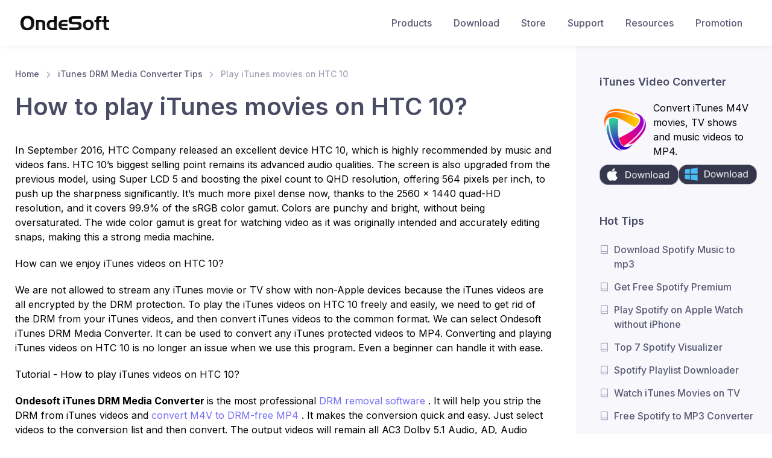

--- FILE ---
content_type: text/html
request_url: https://www.ondesoft.com/itunes-drm-media-converter-for-windows/play-itunes-movies-on-htc-10.html
body_size: 8514
content:
<!DOCTYPE html>
<html lang="en">
 <head> 
<!-- Google tag (gtag.js) -->
<script async src="https://www.googletagmanager.com/gtag/js?id=G-NP2ZECDC1C" type="bdc145723091bf812ecd66a6-text/javascript"></script>
<script type="bdc145723091bf812ecd66a6-text/javascript">
  window.dataLayer = window.dataLayer || [];
  function gtag(){dataLayer.push(arguments);}
  gtag('js', new Date());

  gtag('config', 'G-NP2ZECDC1C');
</script>
  <meta charset="utf-8"/>
  <title>
   How to play iTunes movies on HTC 10?
  </title>
  <!-- SEO Meta Tags-->
  <meta content="remove DRM from iTunes movies/TV shows, play iTunes movies on HTC 10, iTunes movie to HTC 10 converter" name="keywords"/>
  <meta content="Ondesoft iTunes DRM Media Converter is used to convert any iTunes protected videos to MP4. Converting and playing iTunes videos on HTC 10 is no longer an issue." name="description"/>
  <!-- Viewport-->
  <meta content="width=device-width, initial-scale=1" name="viewport"/>
  <style>
   .cs-page-loading {
      position: fixed;
      top: 0;
      right: 0;
      bottom: 0;
      left: 0;
      width: 100%;
      height: 100%;
      -webkit-transition: all .4s .2s ease-in-out;
      transition: all .4s .2s ease-in-out;
      background-color: #fff;
      opacity: 0;
      visibility: hidden;
      z-index: 9999;
    }

    .cs-page-loading.active {
      opacity: 1;
      visibility: visible;
    }

    .cs-page-loading-inner {
      position: absolute;
      top: 50%;
      left: 0;
      width: 100%;
      text-align: center;
      -webkit-transform: translateY(-50%);
      transform: translateY(-50%);
      -webkit-transition: opacity .2s ease-in-out;
      transition: opacity .2s ease-in-out;
      opacity: 0;
    }

    .cs-page-loading.active>.cs-page-loading-inner {
      opacity: 1;
    }

    .cs-page-loading-inner>span {
      display: block;
      font-family: 'Inter', sans-serif;
      font-size: 1rem;
      font-weight: normal;
      color: #737491;
    }

    .cs-page-spinner {
      display: inline-block;
      width: 2.75rem;
      height: 2.75rem;
      margin-bottom: .75rem;
      vertical-align: text-bottom;
      border: .15em solid #766df4;
      border-right-color: transparent;
      border-radius: 50%;
      -webkit-animation: spinner .75s linear infinite;
      animation: spinner .75s linear infinite;
    }
    #page-content img{
      text-align: center;
    }

    @-webkit-keyframes spinner {
      100% {
        -webkit-transform: rotate(360deg);
        transform: rotate(360deg);
      }
    }

    @keyframes spinner {
      100% {
        -webkit-transform: rotate(360deg);
        transform: rotate(360deg);
      }
    }
  </style>
  <!-- Page loading scripts-->
  <script type="bdc145723091bf812ecd66a6-text/javascript">
   (function () {
      window.onload = function () {
        var preloader = document.querySelector('.cs-page-loading');
        preloader.classList.remove('active');
        setTimeout(function () {
          preloader.remove();
        }, 2000);
      };
    })();
  </script>
  <!-- Vendor Styles-->
  <link href="/around-res/vendor/simplebar/dist/simplebar.min.css" media="screen" rel="stylesheet"/>
  <link href="/around-res/vendor/tiny-slider/dist/tiny-slider.css" media="screen" rel="stylesheet"/>
  <link href="/around-res/vendor/lightgallery.js/dist/css/lightgallery.min.css" media="screen" rel="stylesheet"/>
  <!-- Main Theme Styles + Bootstrap-->
  <link href="/around-res/css/theme.min.css" media="screen" rel="stylesheet"/>
 </head>
 <!-- Body-->
 <body class="cs-is-sidebar">
  <!-- Page loading spinner-->
  <div class="cs-page-loading active">
   <div class="cs-page-loading-inner">
    <div class="cs-page-spinner">
    </div>
    <span>
     Loading...
    </span>
   </div>
  </div>
  <main class="cs-page-wrapper">
   <!-- Sign In Modal-->
   <!-- Navbar (Solid background + shadow)-->
   <!-- Remove "navbar-sticky" class to make navigation bar scrollable with the page.-->
	  
   <header class="cs-header navbar navbar-expand-lg navbar-light bg-light navbar-box-shadow navbar-sticky navbar-static" data-scroll-header="" style="display:block">
    <div class="container px-0 px-xl-3">
     <button class="navbar-toggler ml-n2 mr-2" data-offcanvas-id="primaryMenu_static" data-toggle="offcanvas" type="button">
      <span class="navbar-toggler-icon">
      </span>
     </button>
     <a class="navbar-brand order-lg-1 mx-auto ml-lg-0 pr-lg-2 mr-lg-4" href="/">
      <img alt="Ondesoft" class="d-none d-lg-block" src="/images/logo.png" width="153"/>
      <img alt="Ondesoft" class="d-lg-none" src="../images/logo.png" width="153"/>
     </a>
     <div class="cs-offcanvas-collapse order-lg-2" id="primaryMenu_static">
      <div class="cs-offcanvas-cap navbar-box-shadow">
       <h5 class="mt-1 mb-0">
        Menu
       </h5>
       <button class="close lead" data-offcanvas-id="primaryMenu_static" data-toggle="offcanvas" type="button">
        <span aria-hidden="true">
         ×
        </span>
       </button>
      </div>
      <div class="cs-offcanvas-body">
       <!-- Menu-->
       <ul class="navbar-nav">
        <li class="nav-item dropdown dropdown-mega">
         <a class="nav-link dropdown-toggle" data-toggle="dropdown" href="/product.html">
          Products
         </a>
         <div class="dropdown-menu">
          <div class="dropdown-column mb-2 mb-lg-0">
                      <h5 class="dropdown-header">For Mac</h5>
                      <a class="dropdown-item" href="/apple-music-converter-for-mac">Apple Music Converter</a>
                    <a class="dropdown-item" href="/spotify-converter-for-mac">Spotify Music Converter</a>
                    <a class="dropdown-item" href="/amazon-music-converter-for-mac">Amazon Music Converter</a>
                    <a class="dropdown-item" href="/tidal-music-converter-for-mac">TIDAL Music Converter</a>
                    <a class="dropdown-item" href="/deezer-music-converter-for-mac/">Deezer Music Converter</a>
					<a class="dropdown-item" href="/youtube-music-converter-for-mac/">YouTube Music Converter</a>
					<a class="dropdown-item" href="/pandora-music-converter-for-mac/">Pandora Music Converter</a>
                    <a class="dropdown-item" href="/audible-converter-for-mac">Audible Converter</a> <a class="dropdown-item" href="/itunes-drm-media-converter">iTunes Movie Converter</a> 
                    
                    <a class="dropdown-item" href="/rulers">Rulers</a> 
                    <a class="dropdown-item" href="/audiorecorder">Audio Recorder</a></div>
                <div class="dropdown-column mb-2 mb-lg-0">
                      <h5 class="dropdown-header">For Windows</h5>
                      <a class="dropdown-item" href="/apple-music-converter-for-windows">Apple Music Converter</a>
                    <a class="dropdown-item" href="/spotify-converter-for-windows">Spotify Music Converter</a>
                    <a class="dropdown-item" href="/amazon-music-converter-for-windows">Amazon Music Converter</a>
                    <a class="dropdown-item" href="/tidal-music-converter-for-windows">TIDAL Music Converter</a>
                    <a class="dropdown-item" href="/deezer-music-converter-for-windows/">Deezer Music Converter</a>
					<a class="dropdown-item" href="/youtube-music-converter-for-windows/">YouTube Music Converter</a>
					<a class="dropdown-item" href="/pandora-music-converter-for-windows/">Pandora Music Converter</a>
                    <a class="dropdown-item" href="/audible-converter-for-windows/">Audible Converter</a> <a class="dropdown-item" href="/itunes-drm-media-converter-for-windows">iTunes Movie Converter</a> 
                     </div>
         </div>
        </li>
        <li class="nav-item dropdown">
         <a class="nav-link" href="/download.html">
          Download
         </a>
        </li>
        <li class="nav-item dropdown">
         <a class="nav-link" href="/buynow.html">
          Store
         </a>
        </li>
        <li class="nav-item dropdown">
         <a class="nav-link" href="/support.html">
          Support
         </a>
        </li>
        <li class="nav-item dropdown">
         <a class="nav-link" href="/resource.html">
          Resources
         </a>
        </li>
        <li class="nav-item dropdown">
         <a class="nav-link" href="https://deals.ondesoft.com">
          Promotion
         </a>
        </li>
       </ul>
      </div>
     </div>
    </div>
   </header>
   <header class="cs-header navbar navbar-expand-lg navbar-light bg-light navbar-box-shadow navbar-sticky navbar-dynamic" data-scroll-header="" style="display:none">
    <div class="container px-0 px-xl-3">
     <button class="navbar-toggler ml-n2 mr-2" data-offcanvas-id="primaryMenu" data-toggle="offcanvas" type="button">
      <span class="navbar-toggler-icon">
      </span>
     </button>
     <a class="navbar-brand order-lg-1 mx-auto ml-lg-0 pr-lg-2 mr-lg-4" href="/">
      <img alt="Ondesoft" src="/images/logo.png" width="153"/>
     </a>
     <div class="d-md-flex d-none align-items-center order-lg-3">
      <a class="btn btn-primary mr-2" href="/download/oditunesdrmmediaconverter_mac.dmg" id="download-mac" rel="noopener" target="_blank">
       Try for
       <span class="d-none d-lg-inline">
        Mac
       </span>
      </a>
      <a class="btn btn-primary" href="/download/oditunesdrmmediaconverter.exe" id="download-win" rel="noopener" target="_blank">
       Try for
       <span class="d-none d-lg-inline">
        Windows
       </span>
      </a>
     </div>
     <div class="cs-offcanvas-collapse order-lg-2" id="primaryMenu">
      <div class="cs-offcanvas-cap navbar-box-shadow">
       <h5 class="mt-1 mb-0">
        Menu
       </h5>
       <button class="close lead" data-offcanvas-id="primaryMenu" data-toggle="offcanvas" type="button">
        <span aria-hidden="true">
         ×
        </span>
       </button>
      </div>
      <div class="cs-offcanvas-body">
       <!-- Menu-->
       <ul class="navbar-nav d-block d-lg-none">
        <li class="nav-item dropdown dropdown-mega">
         <a class="nav-link dropdown-toggle" data-toggle="dropdown" href="/product.html">
          Products
         </a>
         <div class="dropdown-menu">
          <div class="dropdown-column mb-2 mb-lg-0">
                      <h5 class="dropdown-header">For Mac</h5>
                      <a class="dropdown-item" href="/apple-music-converter-for-mac">Apple Music Converter</a>
                    <a class="dropdown-item" href="/spotify-converter-for-mac">Spotify Music Converter</a>
                    <a class="dropdown-item" href="/amazon-music-converter-for-mac">Amazon Music Converter</a>
                    <a class="dropdown-item" href="/tidal-music-converter-for-mac">TIDAL Music Converter</a>
                    <a class="dropdown-item" href="/deezer-music-converter-for-mac/">Deezer Music Converter</a>
					<a class="dropdown-item" href="/youtube-music-converter-for-mac/">YouTube Music Converter</a>
					<a class="dropdown-item" href="/pandora-music-converter-for-mac/">Pandora Music Converter</a>
                    <a class="dropdown-item" href="/audible-converter-for-mac">Audible Converter</a> <a class="dropdown-item" href="/itunes-drm-media-converter">iTunes Movie Converter</a> 
                    
                    <a class="dropdown-item" href="/rulers">Rulers</a> 
                    <a class="dropdown-item" href="/audiorecorder">Audio Recorder</a></div>
                <div class="dropdown-column mb-2 mb-lg-0">
                      <h5 class="dropdown-header">For Windows</h5>
                      <a class="dropdown-item" href="/apple-music-converter-for-windows">Apple Music Converter</a>
                    <a class="dropdown-item" href="/spotify-converter-for-windows">Spotify Music Converter</a>
                    <a class="dropdown-item" href="/amazon-music-converter-for-windows">Amazon Music Converter</a>
                    <a class="dropdown-item" href="/tidal-music-converter-for-windows">TIDAL Music Converter</a>
                    <a class="dropdown-item" href="/deezer-music-converter-for-windows/">Deezer Music Converter</a>
					<a class="dropdown-item" href="/youtube-music-converter-for-windows/">YouTube Music Converter</a>
					<a class="dropdown-item" href="/pandora-music-converter-for-windows/">Pandora Music Converter</a>
                    <a class="dropdown-item" href="/audible-converter-for-windows/">Audible Converter</a> <a class="dropdown-item" href="/itunes-drm-media-converter-for-windows">iTunes Movie Converter</a> 
                     </div>
         </div>
        </li>
        <li class="nav-item dropdown">
         <a class="nav-link" href="/download.html">
          Download
         </a>
        </li>
        <li class="nav-item dropdown">
         <a class="nav-link" href="/buynow.html">
          Store
         </a>
        </li>
        <li class="nav-item dropdown">
         <a class="nav-link" href="/support.html">
          Support
         </a>
        </li>
        <li class="nav-item dropdown">
         <a class="nav-link" href="/resource.html">
          Resources
         </a>
        </li>
        <li class="nav-item dropdown">
         <a class="nav-link" href="https://deals.ondesoft.com">
          Promotion
         </a>
        </li>
       </ul>
       <div class="navbar-nav d-none d-lg-inline" id="product-id" style="font-size: 1.5rem;">
        iTunes Video Converter
       </div>
      </div>
     </div>
    </div>
   </header>
   <!-- Page content-->
   <div class="cs-sidebar-enabled cs-sidebar-right">
    <div class="container">
     <div class="row">
      <!-- Content-->
      <div class="col-lg-9 cs-content py-4 mb-2 mb-sm-0 pb-sm-5">
       <div class="pb-4">
        <nav aria-label="breadcrumb">
         <ol class="py-1 my-2 breadcrumb">
          <li class="breadcrumb-item">
           <a href="/" target="_blank">
            Home
           </a>
          </li>
          <li class="breadcrumb-item">
           <a href="/itunes-drm-media-converter/ondesoft-drm-media-converter-tips.html" target="_blank">
            iTunes DRM Media Converter Tips
           </a>
          </li>
          <li class="breadcrumb-item active">
           Play iTunes movies on HTC 10
          </li>
         </ol>
        </nav>
        <h1 id="page-title">
         How to play iTunes movies on HTC 10?
        </h1>
       </div>
       <!-- Post content-->
       <div id="page-content">
        <div class="edit">
         <div class="line1">
          <p>
           In September 2016, HTC Company released an excellent device HTC 10, which is highly recommended by music and videos fans. HTC 10’s biggest selling point remains its advanced audio qualities. The screen is also upgraded from the previous model, using Super LCD 5 and boosting the pixel count to QHD resolution, offering 564 pixels per inch, to push up the sharpness significantly.  It’s much more pixel dense now, thanks to the 2560 x 1440 quad-HD resolution, and it covers 99.9% of the sRGB color gamut. Colors are punchy and bright, without being oversaturated. The wide color gamut is great for watching video as it was originally intended and accurately editing snaps, making this a strong media machine.
          </p>
          <p>
           How can we enjoy iTunes videos on HTC 10?
          </p>
          <p>
           We are not allowed to stream any iTunes movie or TV show with non-Apple devices because the iTunes videos are all encrypted by the DRM protection. To play the iTunes videos on HTC 10 freely and easily, we need to get rid of the DRM from your iTunes videos, and then convert iTunes videos to the common format. We can select Ondesoft iTunes DRM Media Converter. It can be used to convert any iTunes protected videos to MP4. Converting and playing iTunes videos on HTC 10 is no longer an issue when we use this program. Even a beginner can handle it with ease.
          </p>
          <p>
           Tutorial - How to play iTunes videos on HTC 10?
          </p>
          <p>
           <b>
            Ondesoft iTunes DRM Media Converter
           </b>
           is the most professional
           <a href="../itunes-drm-media-converter-for-windows/" target="_blank">
            DRM removal software
           </a>
           . It will help you strip the DRM from iTunes videos and
           <a href="../itunes-drm-media-converter-for-windows/" target="_blank">
            convert M4V to DRM-free MP4
           </a>
           . It makes the conversion quick and easy. Just select videos to the conversion list and then convert. The output videos will remain all AC3 Dolby 5.1 Audio, AD, Audio Tracks, Subtitles and Closed Captions with 100% original high quality.
          </p>
          <p>
           <strong>
            Step 1 Download and install
            <a href="../itunes-drm-media-converter">
             Ondesoft iTunes DRM Media Converter
            </a>
            on your Mac or Windows. And then launch it.
           </strong>
          </p>
          <p>
           <a href="https://www.ondesoft.com/download/oditunesdrmmediaconverter.exe">
            <img src="../images/downloadpc1.png" style="margin-left:110px;"/>
           </a>
           <a href="https://www.ondesoft.com/download/oditunesdrmmediaconverter_mac.dmg" target="_blank">
            <img src="../images/downloadpic.png" style="margin-left:110px;"/>
           </a>
          </p>
          <p>
           <div style="text-align:center;">
            <img alt="drm media converter interface" class="img-responsive" height="417" src="../itunes-drm-media-converter/images/drm-media-converter-interface.png" width="650"/>
           </div>
          </p>
          <p>
           <strong>
            Step 2 Add iTunes movies.
           </strong>
          </p>
          <p>
           Click “Add Files” button on the upper left, and then you will find iTunes videos from iTunes library.
          </p>
          <p>
           <div style="text-align:center;">
            <img alt="add m4v file" class="img-responsive" height="417" src="../itunes-drm-media-converter/images/add-m4v-file.png" width="650"/>
           </div>
          </p>
          <p>
           Click the name of iTunes videos that you want to convert and click Add button. You will see the iTunes video on conversion list.
          </p>
          <p>
           <div style="text-align:center;">
            <img alt="after add m4v file" class="img-responsive" height="417" src="../itunes-drm-media-converter/images/after-add-m4v-file.png" width="650"/>
           </div>
          </p>
          <p>
           <b>
            Step 3 Click "Convert" button to start removing DRM from iTunes videos.
           </b>
          </p>
          <p>
           <div style="text-align:center;">
            <img alt="remove drm from iTunes movie" class="img-responsive" height="416" src="../itunes-drm-media-converter/images/remove-drm-from-itunes-movie.png" width="650"/>
           </div>
          </p>
          <p>
           After conversion, click "History" and you will find iTunes videos that are successfully converted by Ondesoft iTunes movie DRM removal software. You just need to link your HTC 10 with your computer and transfer the converted videos to your HTC 10. Now you can enjoy your iTunes videos! You can also enjoy the DRM-free iTunes videos on any Android devices such as
           <a href="../itunes-drm-media-converter-for-windows/play-itunes-movies-on-huawei-p9.html" target="_blank">
            Huawei P9
           </a>
           ,
           <a href="../itunes-drm-media-converter-for-windows/play-itunes-movies-on-huawei-p10.html" target="_blank">
            Huawei P10
           </a>
           ,
           <a href="../itunes-drm-media-converter-for-windows/play-itunes-movies-on-samsung-galaxy-s8.html" target="_blank">
            Samsung Galaxy S8
           </a>
           ,
           <a href="../itunes-drm-media-converter-for-windows/play-itunes-movies-on-samsung-galaxy-tab-s3.html" target="_blank">
            Samsung Galaxy Tab S3
           </a>
           , etc.
          </p>
          <p>
           <div style="text-align:center;">
            <img alt="remove drm from iTunes movie" class="img-responsive" height="416" src="../itunes-drm-media-converter/images/m4v-to-mp4.png" width="650"/>
           </div>
          </p>
          <p>
           Tips:   All original subtitles and audio tracks will be preserved by default. You can click the Gear icon and uncheck the unwanted ones.
          </p>
          <p>
           <div style="text-align:center;">
            <img alt="audio and subtitles" class="img-responsive" height="415" src="../itunes-drm-media-converter/images/audio-and-subtitles.png" width="650"/>
           </div>
          </p>
          <p>
           Output MP4 file will be saved to Documents - Ondesoft iTunes DRM Media Converter - Converted by default. You can also click the arrow icon
           <div style="text-align:center;">
            <img alt="" height="34" src="images/arrow.png" width="158"/>
           </div>
           or Option button on the toolbar to change output directory.
          </p>
          <p>
           <a href="../itunes-drm-media-converter-for-windows/" target="_blank">
            iTunes video DRM removal
           </a>
           free trial version allows you to convert each movie/TV show/music video for 5 minutes. To remove this limitation, please click below Buy Now button to purchase a license code.
          </p>
          <p>
           <a href="https://order.shareit.com/cart/add?vendorid=200278379&amp;PRODUCT[300871564]=1" target="_blank">
            <img src="../images/buynow-pc.png" style="margin-left:110px;"/>
           </a>
           <a href="https://order.shareit.com/cart/add?vendorid=200278379&amp;PRODUCT[300871563]=1" target="_blank">
            <img src="../images/buynow1.png" style="margin-left:110px;"/>
           </a>
          </p>
          <p>
           Video Guide: Remove DRM from iTunes movies, TV shows, music videos to watch on HTC 10 with Ondesoft iTunes DRM Media Converter
          </p>
          <p>
           <iframe allowfullscreen="" class="img-responsive" frameborder="0" height="400" src="https://www.youtube.com/embed/tJcQQd1y4y0" width="650">
           </iframe>
          </p>
         </div>
         <div class="clear">
         </div>
         
        </div>
       </div>
       <div class="row no-gutters position-relative align-items-center border-top border-bottom my-5">
        <div class="d-none d-md-block position-absolute border-left h-100" style="top: 0; left: 50%; width: 1px;">
        </div>
       </div>
      </div>
      <!-- Sidebar-->
      <div class="cs-sidebar col-lg-3 pt-lg-5">
       <!-- Post-->
       <div class="cs-offcanvas-collapse cs-offcanvas-right" id="blog-sidebar">
        <div class="cs-offcanvas-cap navbar-box-shadow px-4 mb-3">
         <h5 class="mt-1 mb-0">
          Sidebar
         </h5>
         <button class="close lead" data-offcanvas-id="blog-sidebar" data-toggle="offcanvas" type="button">
          <span aria-hidden="true">
           ×
          </span>
         </button>
        </div>
        <div class="cs-offcanvas-body px-4 pt-3 pt-lg-0 pr-lg-0 pl-lg-2 pl-xl-4" data-simplebar="" id="slide-content-container">
         <!-- Search-->
         <div class="cs-widget mb-5 product-info" id="slide-product">
          <h3 class="cs-widget-title">
           iTunes Video Converter
          </h3>
          <div class="input-group-overlay">
           <div class="d-flex" style="align-items: center;margin-bottom: 10px;">
            <div style="flex:1;">
             <img alt="iTunes Video Converter" src="/itunes-drm-media-converter/images/drm-media-converter-icon217.png"/>
            </div>
            <div style="flex:2; padding:0px 5px;">
             Convert iTunes M4V movies, TV shows and music videos to MP4.
            </div>
           </div>
           <div class="d-flex">
            <a href="/download/oditunesdrmmediaconverter_mac.dmg" target="_blank">
             <img alt="Download iTunes Video Converter" src="/images/downloadpic.png"/>
            </a>
            <a href="/download/oditunesdrmmediaconverter.exe" target="_blank">
             <img alt="DownloadiTunes Video Converter" src="/images/downloadpc1.png"/>
            </a>
           </div>
          </div>
         </div>
         <div class="cs-widget mb-5 slide-tips">
          <div class="d-flex slide-tips-head">
           <h3 class="cs-widget-title">
            Hot Tips
           </h3>
          </div>
          <ul>
           <li class="d-flex">
            <i class="fe-book text-muted mt-2 mr-2">
            </i>
            <a class="cs-widget-link" href="/spotify-converter-for-mac/convert-spotify-to-mp3.html" target="_blank">
             Download Spotify Music to mp3
            </a>
           </li>
           <li class="d-flex">
            <i class="fe-book text-muted mt-2 mr-2">
            </i>
            <a class="cs-widget-link" href="/spotify-converter-for-mac/spotify-premium-free.html" target="_blank">
             Get Free Spotify Premium
            </a>
           </li>
           <li class="d-flex">
            <i class="fe-book text-muted mt-2 mr-2">
            </i>
            <a class="cs-widget-link" href="/spotify-converter-for-mac/play-spotify-music-on-apple-watch-without-iphone.html" target="_blank">
             Play Spotify on Apple Watch without iPhone
            </a>
           </li>
           <li class="d-flex">
            <i class="fe-book text-muted mt-2 mr-2">
            </i>
            <a class="cs-widget-link" href="/spotify-tips/spotify-visualizer.html" target="_blank">
             Top 7 Spotify Visualizer
            </a>
           </li>
           <li class="d-flex">
            <i class="fe-book text-muted mt-2 mr-2">
            </i>
            <a class="cs-widget-link" href="/spotify-converter-for-mac/sp-playlist-downloader.html" target="_blank">
             Spotify Playlist Downloader
            </a>
           </li>
           <li class="d-flex">
            <i class="fe-book text-muted mt-2 mr-2">
            </i>
            <a class="cs-widget-link" href="/itunes-drm-media-converter/watch-itunes-movie-on-tv.html" target="_blank">
             Watch iTunes Movies on TV
            </a>
           </li>
           <li class="d-flex"> <i class="fe-book text-muted mt-2 mr-2"> </i> <a class="cs-widget-link" href="/spotify-converter-for-mac/spotify-to-mp3-converter-free.html" target="_blank"> Free Spotify to MP3 Converter </a> </li>
                    <li class="d-flex"> <i class="fe-book text-muted mt-2 mr-2"> </i> <a class="cs-widget-link" href="/audiobook_converter/convert-audible-to-mp3.html" target="_blank"> Audible to MP3 </a> </li>
                  </ul>
         </div>
         <div class="cs-widget mb-5 slide-tips">
          <div class="d-flex slide-tips-head" style="justify-content: space-between;">
           <h3 class="cs-widget-title">
            Movie Tips
           </h3>
           <a href="/resource.html" target="_blank">
            More &gt;&gt;
           </a>
          </div>
          <ul>
           
           <li class="d-flex">
            <i class="fe-book text-muted mt-2 mr-2">
            </i>
            <a class="cs-widget-link" href="/itunes-drm-media-converter/watch-itunes-movie-on-fire-7-tablet.html" target="_blank">
            Watch iTunes movies on your Amazon Kindle Fire 7 Tablet
           </a>
          </li>
          <li class="d-flex">
            <i class="fe-book text-muted mt-2 mr-2">
            </i>
            <a class="cs-widget-link" href="/itunes-drm-media-converter/watch-itunes-movie-on-tv.html" target="_blank">
            5 ways to watch iTunes movies/TV shows on TV without Apple TV
           </a>
          </li>
          <li class="d-flex">
            <i class="fe-book text-muted mt-2 mr-2">
            </i>
            <a class="cs-widget-link" href="/itunes-drm-media-converter/play-itunes-movies-on-amazon-fire-tv-stick.html" target="_blank">
            Play iTunes movies on Amazon Fire TV Stick
           </a>
          </li>
          <li class="d-flex">
            <i class="fe-book text-muted mt-2 mr-2">
            </i>
            <a class="cs-widget-link" href="/itunes-drm-media-converter/watch-itunes-drm-movies-and-tv-shows-on-android.html" target="_blank">
            Transfer and watch iTunes M4V movies on Android Phone and Tablet
           </a>
          </li>
          <li class="d-flex">
            <i class="fe-book text-muted mt-2 mr-2">
            </i>
            <a class="cs-widget-link" href="/itunes-drm-media-converter/convert-itunes-m4v-to-mp4.html" target="_blank">
            Convert iTunes M4V movies to MP4
           </a>
          </li>
          <li class="d-flex">
            <i class="fe-book text-muted mt-2 mr-2">
            </i>
            <a class="cs-widget-link" href="/itunes-drm-media-converter/stream-itunes-movies-to-nexus-player.html" target="_blank">
            Stream iTunes Movies to Google Nexus Player</a>
          </li>
          <li class="d-flex">
            <i class="fe-book text-muted mt-2 mr-2">
            </i>
            <a class="cs-widget-link" href="/itunes-drm-media-converter/convert-itunes-movies-to-mp4.html" target="_blank">
            Convert iTunes Movies to MP4</a>
          </li>
          <li class="d-flex">
            <i class="fe-book text-muted mt-2 mr-2">
            </i>
            <a class="cs-widget-link" href="/itunes-drm-media-converter/how-to-get-free-tv-shows-from-itunes-store.html" target="_blank">
            Get free TV shows from iTunes Store</a>
          </li>
          <li class="d-flex">
            <i class="fe-book text-muted mt-2 mr-2">
            </i>
            <a class="cs-widget-link" href="/itunes-drm-media-converter/play-itunes-movies-on-tv.html" target="_blank">
            Play iTunes M4V movies on TV
           </a>
          </li>
          <li class="d-flex">
            <i class="fe-book text-muted mt-2 mr-2">
            </i>
            <a class="cs-widget-link" href="/itunes-drm-media-converter/transfer-itunes-movies-to-google-drive.html" target="_blank">
            Transfer iTunes Movies to Google Drive
           </a>
          </li>
          <li class="d-flex">
            <i class="fe-book text-muted mt-2 mr-2">
            </i>
            <a class="cs-widget-link" href="/itunes-drm-media-converter/itunes-movie-drm-removal.html" target="_blank">
            iTunes Movie DRM Removal Tool
           </a>
          </li>
          <li class="d-flex">
            <i class="fe-book text-muted mt-2 mr-2">
            </i>
            <a class="cs-widget-link" href="/itunes-drm-media-converter/play-and-watch-itunes-movies-on-ps3.html" target="_blank">
            Play and watch iTunes movies on PS3
           </a>
          </li>
          <li class="d-flex">
            <i class="fe-book text-muted mt-2 mr-2">
            </i>
            <a class="cs-widget-link" href="/itunes-drm-media-converter/play-itunes-drm-movies-tv-shows-on-xbox-360-xbox-one.html" target="_blank">
            Play iTunes DRM Movies/TV shows on Xbox 360 and Xbox One
           </a>
          </li>
          <li class="d-flex">
            <i class="fe-book text-muted mt-2 mr-2">
            </i>
            <a class="cs-widget-link" href="/itunes-drm-media-converter/remove-drm-from-itunes-movies.html" target="_blank">
            Remove DRM from iTunes movies
           </a>
          </li>
          <li class="d-flex">
            <i class="fe-book text-muted mt-2 mr-2">
            </i>
            <a class="cs-widget-link" href="/itunes-drm-media-converter/remove-drm-from-itunes-tv-shows.html" target="_blank">
            Remove DRM from iTunes TV shows
           </a>
          </li>
          <li class="d-flex">
            <i class="fe-book text-muted mt-2 mr-2">
            </i>
            <a class="cs-widget-link" href="/itunes-drm-media-converter/stream-itunes-movie-via-plex.html" target="_blank">
            Stream iTunes movies via Plex
           </a>
          </li>
          <li class="d-flex">
            <i class="fe-book text-muted mt-2 mr-2">
            </i>
            <a class="cs-widget-link" href="/itunes-drm-media-converter/stream-itunes-movies-to-tv.html" target="_blank">
            Stream iTunes movies to TV
           </a>
          </li>
          <li class="d-flex">
            <i class="fe-book text-muted mt-2 mr-2">
            </i>
            <a class="cs-widget-link" href="/itunes-drm-media-converter/watch-itunes-drm-movies-and-tv-shows-from-external-hard-drive.html" target="_blank">
            Watch iTunes DRM movies and TV shows from external hard drive
           </a>
          </li>
          <li class="d-flex">
            <i class="fe-book text-muted mt-2 mr-2">
            </i>
            <a class="cs-widget-link" href="/itunes-drm-media-converter/cast-itunes-movies-to-chromecast.html" target="_blank">
            Cast iTunes movies to Chromecast
           </a>
          </li>
             <li class="d-flex">
            <i class="fe-book text-muted mt-2 mr-2">
            </i>
            <a class="cs-widget-link" href="/itunes-drm-media-converter/cast-itunes-tv-shows-to-chromecast.html" target="_blank">
            Cast iTunes TV shows to Chromecast
           </a>
          </li>
          <li class="d-flex">
            <i class="fe-book text-muted mt-2 mr-2">
            </i>
            <a class="cs-widget-link" href="/itunes-drm-media-converter/watch-itunes-drm-movies-and-tv-shows-on-ps4.html" target="_blank">
            Watch iTunes DRM movies and TV shows on PS4
           </a>
          </li>
          <li class="d-flex">
            <i class="fe-book text-muted mt-2 mr-2">
            </i>
            <a class="cs-widget-link" href="/itunes-drm-media-converter/watch-itunes-drm-movies-and-tv-shows-on-roku.html" target="_blank">
            Watch iTunes DRM movies and TV shows on Roku
           </a>
          </li>
          <li class="d-flex">
            <i class="fe-book text-muted mt-2 mr-2">
            </i>
            <a class="cs-widget-link" href="/itunes-drm-media-converter/watch-itunes-movie-on-1080p-tv.html" target="_blank">
            Watch iTunes movies on your 1080P TV
           </a>
          </li>
          <li class="d-flex">
            <i class="fe-book text-muted mt-2 mr-2">
            </i>
            <a class="cs-widget-link" href="/itunes-drm-media-converter/watch-itunes-movie-on-fire-hd-10-tablet.html" target="_blank">
            Watch iTunes movies on your Amazon Kindle Fire HD 10 Tablet
           </a>
          </li>
          <li class="d-flex">
            <i class="fe-book text-muted mt-2 mr-2">
            </i>
            <a class="cs-widget-link" href="/itunes-drm-media-converter/watch-itunes-movie-on-panasonic-tv.html" target="_blank">
            Watch iTunes movies on Panasonic 1080P HDTV
           </a>
          </li>
          <li class="d-flex">
            <i class="fe-book text-muted mt-2 mr-2">
            </i>
            <a class="cs-widget-link" href="/itunes-drm-media-converter/m4v-to-mp4.html" target="_blank">
            What is M4V? How to play an M4V video</a>
          </li>
          <li class="d-flex">
            <i class="fe-book text-muted mt-2 mr-2">
            </i>
            <a class="cs-widget-link" href="/itunes-drm-media-converter-for-windows/authorize-computers-in-itunes.html" target="_blank">
            Authorize computers in iTunes</a>
          </li>
          <li class="d-flex">
            <i class="fe-book text-muted mt-2 mr-2">
            </i>
            <a class="cs-widget-link" href="/itunes-drm-media-converter-for-windows/itunes-movie-rental.html" target="_blank">
            iTunes Movie Rentals: Everything You Need to Know
           </a>
          </li>
          <li class="d-flex">
            <i class="fe-book text-muted mt-2 mr-2">
            </i>
            <a class="cs-widget-link" href="/itunes-drm-media-converter-for-windows/play-itunes-movies-on-htc-10.html" target="_blank">
            Play iTunes movies on HTC 10
           </a>
          </li>
          <li class="d-flex">
            <i class="fe-book text-muted mt-2 mr-2">
            </i>
            <a class="cs-widget-link" href="/itunes-drm-media-converter-for-windows/play-itunes-movies-on-huawei-p9.html" target="_blank">
            Play iTunes movies on Huawei P9
           </a>
          </li>
          <li class="d-flex">
            <i class="fe-book text-muted mt-2 mr-2">
            </i>
            <a class="cs-widget-link" href="/itunes-drm-media-converter-for-windows/play-itunes-movies-on-huawei-p10.html" target="_blank">
            Play iTunes movies on Huawei P10
           </a>
          </li>
          <li class="d-flex">
            <i class="fe-book text-muted mt-2 mr-2">
            </i>
            <a class="cs-widget-link" href="/itunes-drm-media-converter-for-windows/play-itunes-movies-on-samsung-galaxy-s8.html" target="_blank">
            Play iTunes movies on Samsung Galaxy S8
           </a>
          </li>
          <li class="d-flex">
            <i class="fe-book text-muted mt-2 mr-2">
            </i>
            <a class="cs-widget-link" href="/itunes-drm-media-converter-for-windows/play-itunes-movies-on-samsung-galaxy-tab-s3.html" target="_blank">
            Play iTunes movies on Samsung Galaxy Tab S3
           </a>
          </li>
          <li class="d-flex">
            <i class="fe-book text-muted mt-2 mr-2">
            </i>
            <a class="cs-widget-link" href="/itunes-drm-media-converter-for-windows/play-itunes-movies-on-tv-with-usb-drive.html" target="_blank">
            Play iTunes movies on TV with USB drive
           </a>
          </li>
          <li class="d-flex">
            <i class="fe-book text-muted mt-2 mr-2">
            </i>
            <a class="cs-widget-link" href="/itunes-drm-media-converter-for-windows/play-itunes-movies-on-windows-phones-and-tablets.html" target="_blank">
           Play iTunes movies on Windows Phones and Tablets
           </a>
          </li>
          <li class="d-flex">
            <i class="fe-book text-muted mt-2 mr-2">
            </i>
            <a class="cs-widget-link" href="/itunes-drm-media-converter-for-windows/view-all-content-purchased-from-the-itunes-store.html" target="_blank">
            View all content purchased from the iTunes Store
           </a>
          </li>
          <li class="d-flex">
            <i class="fe-book text-muted mt-2 mr-2">
            </i>
            <a class="cs-widget-link" href="/itunes-movie-converter/watch-itunes-movie-on-samsung-tv.html" target="_blank">
            Watch iTunes movies/TV shows on Samsung TV
           </a>
          </li>
             <li class="d-flex">
            <i class="fe-book text-muted mt-2 mr-2">
            </i>
            <a class="cs-widget-link" href="/itunes-movie-converter/watch-itunes-movies-on-samsung-galaxy-s20.html" target="_blank">
            Watch iTunes movies/TV shows on Samsung Galaxy S20
           </a>
          </li>
             <li class="d-flex">
            <i class="fe-book text-muted mt-2 mr-2">
            </i>
            <a class="cs-widget-link" href="/itunes-movie-converter/watch-itunes-movies-on-android.html" target="_blank">
            Watch iTunes movies/TV shows on Android
           </a>
          </li>
          <li class="d-flex">
            <i class="fe-book text-muted mt-2 mr-2">
            </i>
            <a class="cs-widget-link" href="/itunes-movie-converter/play-itunes-movies-on-google-pixel.html" target="_blank">
            Play iTunes movies on Google Pixel
           </a>
          </li>
          <li class="d-flex">
            <i class="fe-book text-muted mt-2 mr-2">
            </i>
            <a class="cs-widget-link" href="/itunes-movie-converter/play-itunes-movies-on-xiaomi-phone.html" target="_blank">
            Watch iTunes movies on Xiaomi phones
           </a>
          </li>
          <li class="d-flex">
            <i class="fe-book text-muted mt-2 mr-2">
            </i>
            <a class="cs-widget-link" href="/itunes-movie-converter/play-itunes-movies-with-vlc.html" target="_blank">
            Solved: Play iTunes movies on VLC
           </a>
          </li>
          <li class="d-flex">
            <i class="fe-book text-muted mt-2 mr-2">
            </i>
            <a class="cs-widget-link" href="/itunes-movie-converter/play-itunes-movies-on-nintendo-switch.html" target="_blank">
            Play iTunes movies on Nintendo Switch
           </a>
          </li>
          <li class="d-flex">
            <i class="fe-book text-muted mt-2 mr-2">
            </i>
            <a class="cs-widget-link" href="/itunes-movie-converter/download-oscar-winner-parasite-to-mp4.html" target="_blank">
            Download Oscar Winner Parasite to mp4 from iTunes
           </a>
          </li>
          <li class="d-flex">
            <i class="fe-book text-muted mt-2 mr-2">
            </i>
            <a class="cs-widget-link" href="/itunes-movie-converter/download-disney-movies-to-mp4-from-itunes.html" target="_blank">
            Download Disney movies to MP4 from iTunes
           </a>
          </li>
          <li class="d-flex">
            <i class="fe-book text-muted mt-2 mr-2">
            </i>
            <a class="cs-widget-link" href="/itunes-movie-converter/apple-tv-app-on-amazon-tv.html" target="_blank">
            Apple TV app is available on Amazon Fire TV devices
           </a>
          </li>
          <li class="d-flex">
            <i class="fe-book text-muted mt-2 mr-2">
            </i>
            <a class="cs-widget-link" href="/itunes-movie-converter/apple-tv-app-on-samsung-tv.html" target="_blank">
            Apple TV app is available on Samsung smart TVs
           </a>
          </li>
          <li class="d-flex">
            <i class="fe-book text-muted mt-2 mr-2">
            </i>
            <a class="cs-widget-link" href="/itunes-movie-converter/play-itunes-movies-on-galaxy-s20.html" target="_blank">
            Play iTunes movies on Galaxy S20
           </a>
          </li>
          <li class="d-flex">
            <i class="fe-book text-muted mt-2 mr-2">
            </i>
            <a class="cs-widget-link" href="/itunes-movie-converter/download-itunes-top-10-movies-to-mp4-from-itunes.html" target="_blank">
            Download iTunes Weekly Top 10 movies to MP4
           </a>
          </li>
             <li class="d-flex">
            <i class="fe-book text-muted mt-2 mr-2">
            </i>
            <a class="cs-widget-link" href="/itunes-movie-converter/download-movie-capone-to-mp4-from-itunes.html" target="_blank">
            Download Movie Capone to MP4 from iTunes
           </a>
          </li>
          <li class="d-flex">
            <i class="fe-book text-muted mt-2 mr-2">
            </i>
            <a class="cs-widget-link" href="/itunes-movie-converter/download-movie-contagion-to-mp4-from-itunes.html" target="_blank">
            Download Movie Contagion to mp4 from iTunes
           </a>
          </li>
          <li class="d-flex">
            <i class="fe-book text-muted mt-2 mr-2">
            </i>
            <a class="cs-widget-link" href="/itunes-movie-converter/download-frozen-2-to-mp4-from-itunes.html" target="_blank">
            Download Movie Frozen II to mp4 from iTunes
           </a>
          </li>
          <li class="d-flex">
            <i class="fe-book text-muted mt-2 mr-2">
            </i>
            <a class="cs-widget-link" href="/itunes-movie-converter/watch-20-oscar-nominated-movies-offline.html" target="_blank">
            Watch 20 Oscar-Nominated Movies offline
           </a>
          </li>
          <li class="d-flex">
            <i class="fe-book text-muted mt-2 mr-2">
            </i>
            <a class="cs-widget-link" href="/itunes-movie-converter/watch-parasite-filmmaker-favorite-movies.html" target="_blank">
            Watch Parasite filmmaker Bong Joon Ho's favorite movies
           </a>
          </li>
          <li class="d-flex">
            <i class="fe-book text-muted mt-2 mr-2">
            </i>
            <a class="cs-widget-link" href="/itunes-movie-converter/download-10-best-comedy-movies-from-itunes-to-mp4.html" target="_blank">
            Download The 10 Best Comedy Movies to MP4 from iTunes
           </a>
          </li>
          <li class="d-flex">
            <i class="fe-book text-muted mt-2 mr-2">
            </i>
            <a class="cs-widget-link" href="/itunes-movie-converter/convert-itunes-classic-movies-to-mp4.html" target="_blank">
            Convert iTunes Classic Movies to MP4
           </a>
          </li>
          <li class="d-flex">
            <i class="fe-book text-muted mt-2 mr-2">
            </i>
            <a class="cs-widget-link" href="/itunes-movie-converter/convert-itunes-top-movies-to-mp4.html" target="_blank">
            Convert iTunes Top Movies to MP4
           </a>
          </li>
          <li class="d-flex">
            <i class="fe-book text-muted mt-2 mr-2">
            </i>
            <a class="cs-widget-link" href="/itunes-tv-show-converter/how-to-get-tv-shows-planet-earth-in-mp4-format.html" target="_blank">
            Get TV show Planet Earth in mp4 format
           </a>
          </li>
          <li class="d-flex">
            <i class="fe-book text-muted mt-2 mr-2">
            </i>
            <a class="cs-widget-link" href="/itunes-tv-show-converter/watch-itunes-tv-shows-on-android.html" target="_blank">
            Watch iTunes TV shows on Android
           </a>
          </li>
          <li class="d-flex">
            <i class="fe-book text-muted mt-2 mr-2">
            </i>
            <a class="cs-widget-link" href="/itunes-movie-converter/best-itunes-movie-deals-for-mothers-day.html" target="_blank">
            Best iTunes Movie Deals for Mother's Day and how to convert them to mp4
           </a>
          </li>
             <li class="d-flex">
            <i class="fe-book text-muted mt-2 mr-2">
            </i>
            <a class="cs-widget-link" href="/itunes-movie-converter/burn-itunes-movies-to-dvd.html" target="_blank">
            Burn iTunes Movie to DVD
           </a>
          </li>
          <li class="d-flex">
            <i class="fe-book text-muted mt-2 mr-2">
            </i>
            <a class="cs-widget-link" href="/itunes-movie-converter/download-emma-to-mp4-from-itunes.html" target="_blank">
            Download Emma to MP4 from iTunes
           </a>
          </li>
          <li class="d-flex">
            <i class="fe-book text-muted mt-2 mr-2">
            </i>
            <a class="cs-widget-link" href="/itunes-movie-converter/download-the-invisible-man-to-mp4-from-itunes.html" target="_blank">
            Download Movie The Invisible Man to MP4 from iTunes
           </a>
          </li>
             <li class="d-flex">
            <i class="fe-book text-muted mt-2 mr-2">
            </i>
            <a class="cs-widget-link" href="/itunes-movie-converter/how-to-get-cheap-itunes-movies.html" target="_blank">
            Get cheap movies from iTunes
           </a>
          </li>
          <li class="d-flex">
            <i class="fe-book text-muted mt-2 mr-2">
            </i>
            <a class="cs-widget-link" href="/itunes-movie-converter/how-to-watch-star-wars-the-rise-of-skywalker.html" target="_blank">
            Watch Star Wars: The Rise of Skywalker
           </a>
          </li>
          <li class="d-flex">
            <i class="fe-book text-muted mt-2 mr-2">
            </i>
            <a class="cs-widget-link" href="/itunes-movie-converter/20-best-movies-to-watch-during-quarantine.html" target="_blank">
            The 20 best movie series to watch during lockdown
           </a>
          </li>
          <li class="d-flex">
            <i class="fe-book text-muted mt-2 mr-2">
            </i>
            <a class="cs-widget-link" href="/itunes-movie-converter/download-movie-scoob-to-mp4-from-itunes.html" target="_blank">
            Download Movie Scoob! to MP4 from iTunes
           </a>
          </li>
          <li class="d-flex">
            <i class="fe-book text-muted mt-2 mr-2">
            </i>
            <a class="cs-widget-link" href="/itunes-movie-converter/the-most-watched-movies-in-may.html" target="_blank">
            The Most-Watched Movies in May from iTunes
           </a>
          </li>
          <li class="d-flex">
            <i class="fe-book text-muted mt-2 mr-2">
            </i>
            <a class="cs-widget-link" href="/itunes-movie-converter/download-free-movies-from-itunes.html" target="_blank">
            Download free Movies from iTunes
           </a>
          </li>
          <li class="d-flex">
            <i class="fe-book text-muted mt-2 mr-2">
            </i>
            <a class="cs-widget-link" href="/itunes-movie-converter/play-itunes-movie-on-not-authorized-computers.html" target="_blank">
            Play iTunes movies on not authorized computer
           </a>
          </li>
             <li class="d-flex">
            <i class="fe-book text-muted mt-2 mr-2">
            </i>
            <a class="cs-widget-link" href="/itunes-movie-converter/play-itunes-movies-on-amazon-fire-7-tablet.html" target="_blank">
            Play iTunes movies on Amazon Fire 7 Tablet
           </a>
          </li>
             <li class="d-flex">
            <i class="fe-book text-muted mt-2 mr-2">
            </i>
            <a class="cs-widget-link" href="/itunes-movie-converter/play-itunes-movies-on-amazon-fire-tv-cube.html" target="_blank">
            Play iTunes movies on Amazon Fire TV Cube
           </a>
          </li>
          <li class="d-flex">
            <i class="fe-book text-muted mt-2 mr-2">
            </i>
            <a class="cs-widget-link" href="/itunes-movie-converter/play-itunes-movies-with-windows-media-player.html" target="_blank">
            Play iTunes Movies With Windows Media Player
           </a>
          </li>
              <li class="d-flex">
            <i class="fe-book text-muted mt-2 mr-2">
            </i>
            <a class="cs-widget-link" href="/itunes-movie-converter/play-itunes-movies-on-kodi.html" target="_blank">
            Play iTunes Movies on Kodi
           </a>
          </li>
          </ul>
         </div>
        </div>
       </div>
      </div>
     </div>
    </div>
   </div>
  </main>
  <!-- Footer-->
  <footer class="cs-footer bg-dark pt-5 pt-md-6">
   <div class="container pt-3 pt-md-0">
    <div class="row mb-4">
     <div class="col-md-7 mb-3">
      <div class="d-sm-flex justify-content-between">
       <div class="cs-widget cs-widget-light pb-1 mb-4">
        <h4 class="cs-widget-title">
         Products
        </h4>
        <ul>
         <li><a class="cs-widget-link" href="/apple-music-converter-for-mac/">Apple Music Converter</a></li>
				<li><a class="cs-widget-link" href="/spotify-converter-for-mac/">Spotify Converter</a></li>
				<li><a class="cs-widget-link" href="/amazon-music-converter-for-mac/">Amazon Music Converter</a></li>
				<li><a class="cs-widget-link" href="/youtube-music-converter-for-mac/">YouTube Music Converter</a></li>
				<li><a class="cs-widget-link" href="/deezer-music-converter-for-mac/">Deezer Music Converter</a></li>
				<li><a class="cs-widget-link" href="/tidal-music-converter-for-mac/">Tidal Music Converter</a></li>
				<li><a class="cs-widget-link" href="/pandora-music-converter-for-mac/">Pandora Music Converter</a></li>
                  
                  <li><a class="cs-widget-link" href="/audible-converter-for-mac/">Audible Converter</a></li>
        </ul>
       </div>
       <div class="cs-widget cs-widget-light pb-1 mb-4">
        <h4 class="cs-widget-title">
         HOT TOPICS
        </h4>
        <ul>
         <li><a class="cs-widget-link" href="/spotify-converter-for-mac/spotify-premium-free-ios.html">Get Cracked Spotify on iOS</a></li>
                  <li><a class="cs-widget-link" href="/spotify-tips/sp-to-mp3-android.html">Spotify to MP3 converter free Android</a></li>
                  <li><a class="cs-widget-link" href="/apple-music-converter-for-mac/get-free-apple-music.html">Get Free Apple Music</a></li>
                  <li><a class="cs-widget-link" href="/spotify-converter-for-mac/spotify-premium-free.html">Get Spotify Premium for Free</a></li>
                  <li><a class="cs-widget-link" href="/youtube-music-tips/youtube-music-premium-free.html">Get YouTube Music Premium for Free</a></li>
        </ul>
       </div>
       <div class="cs-widget cs-widget-light pb-1 mb-4">
        <h4 class="cs-widget-title">
         INTERNATIONAL
        </h4>
        <ul>
         <li>
          <a class="cs-widget-link" href="https://www.ondesoft.jp">
           Japanese
          </a>
         </li>
         <li>
          <a class="cs-widget-link" href="https://fr.ondesoft.com">
           Français 
          </a>
         </li>
         <li>
          <a class="cs-widget-link" href="https://de.ondesoft.com">
           Deutsch
          </a>
         </li>
         <li>
          <a class="cs-widget-link" href="https://es.ondesoft.com">
           Español 
          </a>
         </li>
        </ul>
       </div>
      </div>
     </div>
     <div class="col-md-4 ml-auto mb-3">
      <div class="cs-widget cs-widget-light mb-4">
       <h4 class="cs-widget-title">Company</h4>
               <ul>
                  <li><a class="cs-widget-link" href="/about-us.html">About Ondesoft</a></li>
                <li><a class="cs-widget-link" href="/refund-policy.html">Refund Policy</a></li>
                  <li><a class="cs-widget-link" href="/privacy-policy.html">Privacy Policy</a></li>
                  <li><a class="cs-widget-link" href="/terms-of-use.html">Terms</a></li>
                 
                </ul>
      </div>
     </div>
    </div>
   </div>
   <div class="bg-darker py-4 py-md-3">
    <div class="container d-md-flex align-items-center justify-content-between pt-3">
     <div class="d-flex flex-wrap align-item-center order-md-1">
      <a class="d-block mr-grid-gutter mb-3" href="/" style="width: 108px;"><img src="/images/logo-white.png" alt="Ondesoft"/></a>
      <p class="font-size-sm pt-2 mb-3">
       <span class="text-light opacity-50 mr-1">
        © All rights reserved.
       </span>
      </p>
     </div>
    </div>
   </div>
  </footer>
  <!-- Sidebar toggle button-->
  <button class="btn btn-primary btn-sm cs-sidebar-toggle" data-offcanvas-id="blog-sidebar" data-toggle="offcanvas" type="button">
   <i class="fe-sidebar font-size-base mr-2">
   </i>
   Sidebar
  </button>
  <!-- Back to top button-->
  <a class="btn-scroll-top" data-scroll="" href="#top">
   <span class="btn-scroll-top-tooltip text-muted font-size-sm mr-2">
    Top
   </span>
   <i class="btn-scroll-top-icon fe-arrow-up">
   </i>
  </a>
  <!-- Vendor scrits: js libraries and plugins-->
  <script src="/around-res/vendor/jquery/dist/jquery.slim.min.js" type="bdc145723091bf812ecd66a6-text/javascript">
  </script>
  <script src="/around-res/vendor/bootstrap/dist/js/bootstrap.bundle.min.js" type="bdc145723091bf812ecd66a6-text/javascript">
  </script>
  <script src="/around-res/vendor/bs-custom-file-input/dist/bs-custom-file-input.min.js" type="bdc145723091bf812ecd66a6-text/javascript">
  </script>
  <script src="/around-res/vendor/simplebar/dist/simplebar.min.js" type="bdc145723091bf812ecd66a6-text/javascript">
  </script>
  <script src="/around-res/vendor/smooth-scroll/dist/smooth-scroll.polyfills.min.js" type="bdc145723091bf812ecd66a6-text/javascript">
  </script>
  <script src="/around-res/vendor/tiny-slider/dist/min/tiny-slider.js" type="bdc145723091bf812ecd66a6-text/javascript">
  </script>
  <script src="/around-res/vendor/lightgallery.js/dist/js/lightgallery.min.js" type="bdc145723091bf812ecd66a6-text/javascript">
  </script>
  <script src="/around-res/vendor/lg-fullscreen.js/dist/lg-fullscreen.min.js" type="bdc145723091bf812ecd66a6-text/javascript">
  </script>
  <script src="/around-res/vendor/lg-zoom.js/dist/lg-zoom.min.js" type="bdc145723091bf812ecd66a6-text/javascript">
  </script>
  <script src="/around-res/vendor/lg-video.js/dist/lg-video.min.js" type="bdc145723091bf812ecd66a6-text/javascript">
  </script>
  <!-- Main theme script-->
  <script src="/around-res/js/theme.js" type="bdc145723091bf812ecd66a6-text/javascript">
  </script>
  
 <script src="/cdn-cgi/scripts/7d0fa10a/cloudflare-static/rocket-loader.min.js" data-cf-settings="bdc145723091bf812ecd66a6-|49" defer></script></body>
</html>